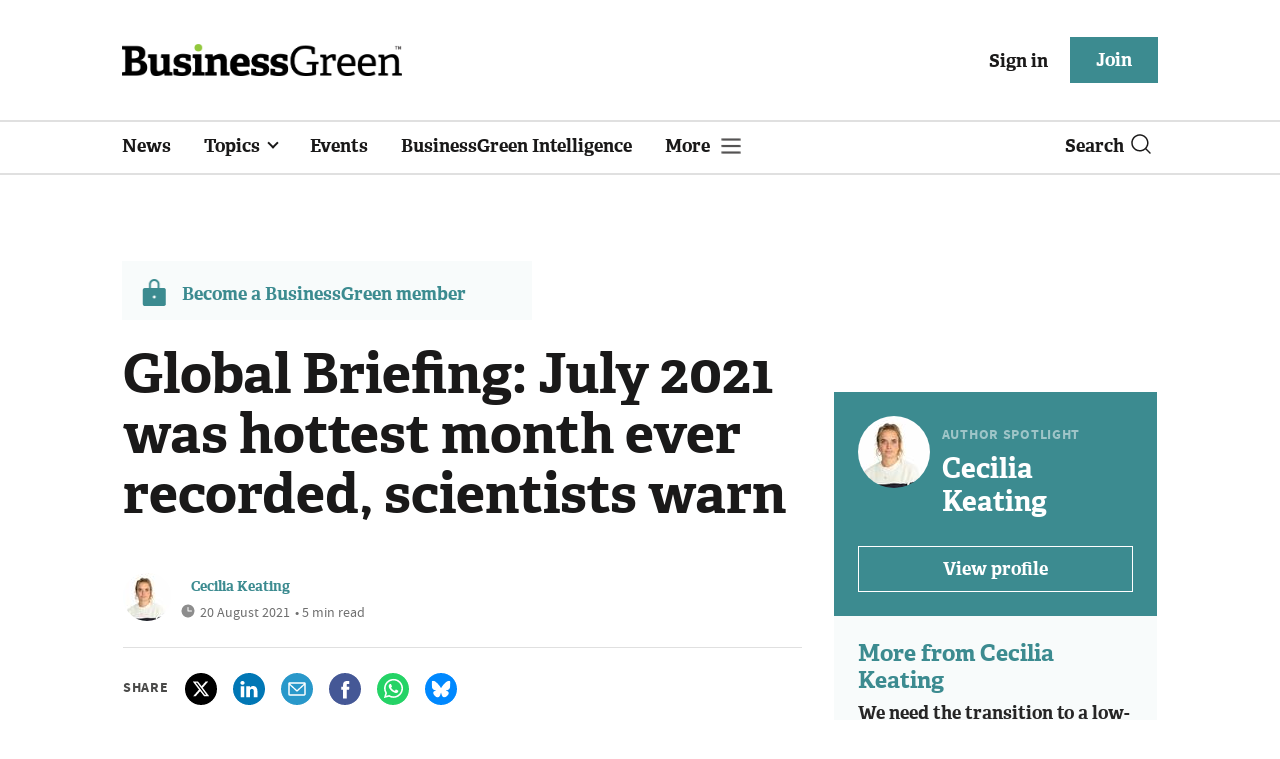

--- FILE ---
content_type: text/html; charset=utf-8
request_url: https://www.businessgreen.com/get_remote_component?id=4a751042-5670-9e34-bab5-e815fe7a79cc
body_size: 1207
content:
<!-- Component :: most_read_right--> 
  <div class="common-full-block ranked-articles-list single-col ">
    <div class="common-header-content">
      <div class="common-header">
        Most read
      </div>
    </div>
    <div class="row most-ranked-block">
        <div class="most-ranked-content col-lg-12 col-md-6 col-sm-6">
          <div class="most-ranked-left">01</div>
          <div class="most-ranked-right">
            <h4>    <a title="&#39;A huge opportunity for Britain&#39;: Octopus Energy inks landmark deal to enter Chinese market" class="lock" href="/news/4524963/octopus-energy-inks-landmark-deal-enter-chinese-market">&#39;A huge opportunity for Britain&#39;: Octopus Energy inks landmark deal to enter Chinese market</a>
</h4>
            <div class="published">
                30 January 2026


 •
              8 min read
            </div>
          </div>
        </div>
        <div class="most-ranked-content col-lg-12 col-md-6 col-sm-6">
          <div class="most-ranked-left">02</div>
          <div class="most-ranked-right">
            <h4>    <a title="The next frontier of renewable energy is the greening of its supply chain" class="lock" href="/opinion/4524846/frontier-renewable-energy-greening-supply-chain">The next frontier of renewable energy is the greening of its supply chain</a>
</h4>
            <div class="published">
                30 January 2026


 •
              4 min read
            </div>
          </div>
        </div>
        <div class="most-ranked-content col-lg-12 col-md-6 col-sm-6">
          <div class="most-ranked-left">03</div>
          <div class="most-ranked-right">
            <h4>    <a title="Some perspective on retrospective renewables subsidy changes" class="lock" href="/blog-post/4524887/perspective-retrospective-renewables-subsidy-changes">Some perspective on retrospective renewables subsidy changes</a>
</h4>
            <div class="published">
                29 January 2026


 •
              3 min read
            </div>
          </div>
        </div>
        <div class="most-ranked-content col-lg-12 col-md-6 col-sm-6">
          <div class="most-ranked-left">04</div>
          <div class="most-ranked-right">
            <h4>    <a title="LanzaTech announces plans for £600m Humberside Sustainable Aviation Fuel plant" class="lock" href="/news/4524928/lanzatech-confirms-plans-600m-project-humberside-sustainable-aviation-fuel">LanzaTech announces plans for £600m Humberside Sustainable Aviation Fuel plant</a>
</h4>
            <div class="published">
                29 January 2026


 •
              4 min read
            </div>
          </div>
        </div>
        <div class="most-ranked-content col-lg-12 col-md-6 col-sm-6">
          <div class="most-ranked-left">05</div>
          <div class="most-ranked-right">
            <h4>    <a title="UK sets fresh record with 2.6 GW of new solar deployed in 2025" class="lock" href="/news/4524943/uk-sets-fresh-record-26-gw-solar-deployed-2025">UK sets fresh record with 2.6 GW of new solar deployed in 2025</a>
</h4>
            <div class="published">
                30 January 2026


 •
              4 min read
            </div>
          </div>
        </div>
    </div>
  </div>

